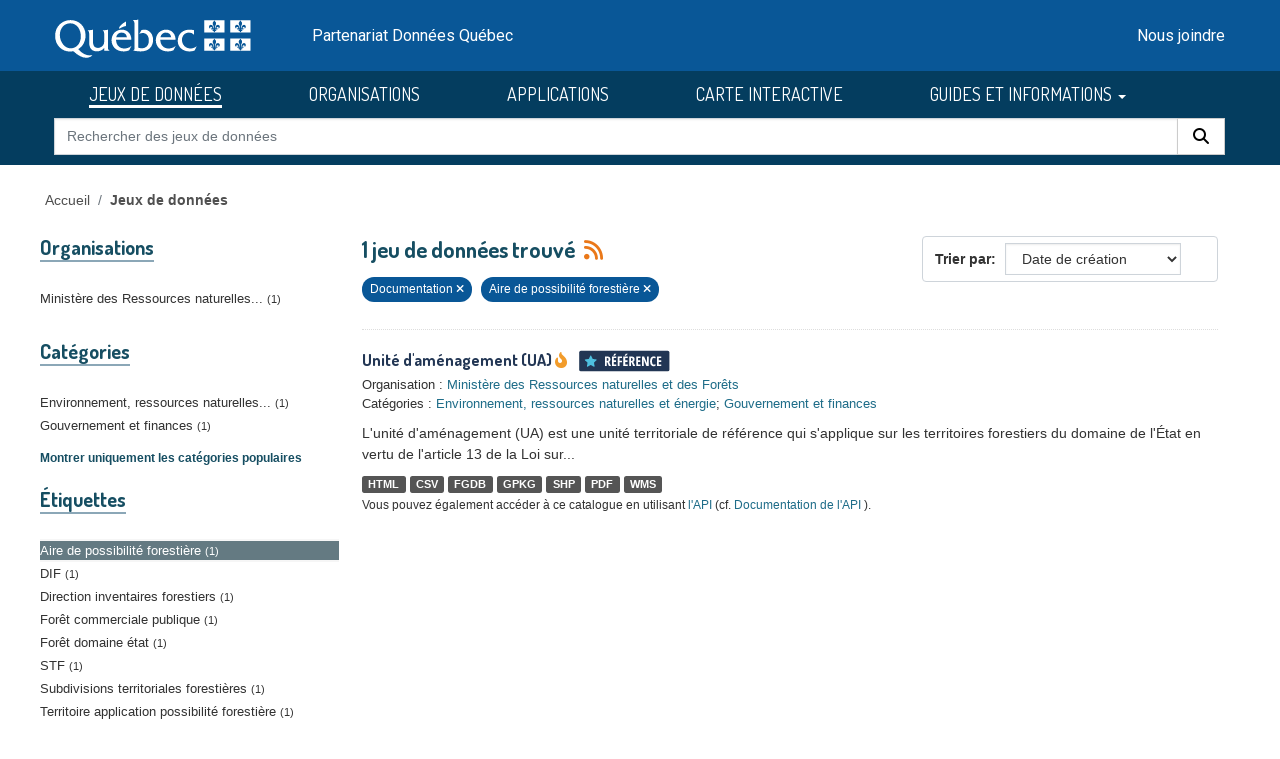

--- FILE ---
content_type: image/svg+xml; charset=utf-8
request_url: https://donneesquebec.ca/recherche/images/Icone_JeuxReference.svg
body_size: 2364
content:
<?xml version="1.0" encoding="UTF-8" standalone="no"?>
<svg
   id="Calque_1"
   width="104"
   height="25"
   viewBox="0 0 104 25"
   version="1.1"
   sodipodi:docname="Icone_JeuxReference.svg"
   inkscape:version="1.2 (dc2aedaf03, 2022-05-15)"
   xmlns:inkscape="http://www.inkscape.org/namespaces/inkscape"
   xmlns:sodipodi="http://sodipodi.sourceforge.net/DTD/sodipodi-0.dtd"
   xmlns="http://www.w3.org/2000/svg"
   xmlns:svg="http://www.w3.org/2000/svg">
  <sodipodi:namedview
     id="namedview93"
     pagecolor="#ffffff"
     bordercolor="#000000"
     borderopacity="0.25"
     inkscape:showpageshadow="2"
     inkscape:pageopacity="0.0"
     inkscape:pagecheckerboard="0"
     inkscape:deskcolor="#d1d1d1"
     showgrid="false"
     inkscape:zoom="12.066038"
     inkscape:cx="52.958561"
     inkscape:cy="12.514464"
     inkscape:window-width="1920"
     inkscape:window-height="1017"
     inkscape:window-x="-8"
     inkscape:window-y="-8"
     inkscape:window-maximized="1"
     inkscape:current-layer="Calque_1" />
  <defs
     id="defs66">
    <style
       id="style64">.cls-1{fill:#4ec0df;}.cls-2{fill:#fff;}.cls-3{fill:#223654;}</style>
  </defs>
  <rect
     class="cls-3"
     x="1.3342456"
     y="0.80053174"
     width="101.458"
     height="23.4694"
     rx="1.9024"
     ry="1.9024"
     id="rect68" />
  <path
     class="cls-1"
     d="m 18.140346,19.006732 c -0.0828,0 -0.1645,-0.0198 -0.2404,-0.0595 l -3.5657,-1.8745 -3.5657,1.8745 c -0.1739,0.0916 -0.3839,0.077 -0.544901,-0.0397 -0.1587,-0.1155 -0.2379995,-0.3115 -0.2054,-0.5058 l 0.681401,-3.97 -2.8843005,-2.812 c -0.1412,-0.1377 -0.1925,-0.343 -0.1318,-0.5303 0.0618,-0.1873 0.2229,-0.3238 0.4177,-0.3518 l 3.9870005,-0.5793 1.7817,-3.6124003 c 0.175,-0.3535 0.7538,-0.3535 0.9288,0 l 1.7817,3.6124003 3.987,0.5793 c 0.1949,0.028 0.3559,0.1645 0.4177,0.3518 0.0607,0.1873 0.0093,0.3926 -0.1318,0.5303 l -2.8843,2.812 0.6814,3.97 c 0.0327,0.1943 -0.0467,0.3903 -0.2054,0.5058 -0.091,0.0659 -0.1972,0.0992 -0.3045,0.0992 z"
     id="path70" />
  <g
     id="g90"
     transform="translate(-0.1657545,0.24863174)">
    <path
       class="cls-2"
       d="m 33.0156,7.1494 c 0.8066,0 1.4766,0.1172 2.0088,0.3511 0.5332,0.2339 0.9297,0.585 1.1914,1.0527 0.2617,0.4683 0.3916,1.0557 0.3916,1.7622 0,0.4482 -0.0547,0.855 -0.1641,1.2212 -0.1094,0.3657 -0.2803,0.6919 -0.5117,0.978 -0.2314,0.2861 -0.5264,0.5366 -0.8848,0.7505 l 2.248,4.8013 H 34.9872 L 33.203,13.7871 h -0.6279 v 4.2793 H 30.4774 V 7.1494 h 2.5381 z M 33.001,8.9189 h -0.4258 v 3.2109 h 0.4707 c 0.4678,0 0.8223,-0.1416 1.0645,-0.4253 0.2412,-0.2842 0.3613,-0.7119 0.3613,-1.2847 0,-0.5127 -0.1201,-0.8911 -0.3613,-1.1348 C 33.8682,9.0409 33.4991,8.9188 33.001,8.9188 Z"
       id="path72" />
    <path
       class="cls-2"
       d="M 43.2158,18.0664 H 38.3105 V 7.1494 h 4.9053 v 1.7847 h -2.8076 v 2.5688 h 2.6143 v 1.792 h -2.6143 v 2.9492 h 2.8076 z M 43.3135,3.8716 V 4.0132 C 43.209,4.1577 43.0742,4.3267 42.9102,4.521 42.7462,4.7153 42.5655,4.9194 42.3682,5.1333 42.1719,5.3472 41.9727,5.5576 41.7715,5.7642 41.5694,5.9707 41.3789,6.1563 41.2002,6.3208 H 39.7813 V 6.1191 c 0.1797,-0.269 0.3438,-0.5317 0.4932,-0.7881 0.1494,-0.2564 0.2871,-0.5063 0.4141,-0.7505 0.127,-0.2437 0.2432,-0.48 0.3477,-0.709 h 2.2773 z"
       id="path74" />
    <path
       class="cls-2"
       d="M 46.9346,18.0664 H 44.8369 V 7.1494 h 4.876 v 1.7847 h -2.7783 v 2.9722 h 2.5986 v 1.7842 h -2.5986 v 4.376 z"
       id="path76" />
    <path
       class="cls-2"
       d="M 56.0742,18.0664 H 51.1689 V 7.1494 h 4.9053 v 1.7847 h -2.8076 v 2.5688 h 2.6143 v 1.792 h -2.6143 v 2.9492 h 2.8076 z M 56.1719,3.8716 v 0.1416 c -0.1045,0.1445 -0.2393,0.3135 -0.4033,0.5078 -0.164,0.1943 -0.3447,0.3984 -0.542,0.6123 -0.1963,0.2139 -0.3955,0.4243 -0.5967,0.6309 -0.2021,0.2065 -0.3926,0.3921 -0.5713,0.5566 H 52.6397 V 6.1191 C 52.8194,5.8501 52.9835,5.5874 53.1329,5.331 53.2823,5.0746 53.42,4.8247 53.547,4.5805 c 0.127,-0.2437 0.2432,-0.48 0.3477,-0.709 h 2.2773 z"
       id="path78" />
    <path
       class="cls-2"
       d="m 60.2334,7.1494 c 0.8066,0 1.4766,0.1172 2.0088,0.3511 0.5332,0.2339 0.9297,0.585 1.1914,1.0527 0.2617,0.4683 0.3916,1.0557 0.3916,1.7622 0,0.4482 -0.0547,0.855 -0.1641,1.2212 -0.1094,0.3657 -0.2803,0.6919 -0.5117,0.978 -0.2314,0.2861 -0.5264,0.5366 -0.8848,0.7505 l 2.248,4.8013 H 62.205 l -1.7842,-4.2793 h -0.6279 v 4.2793 H 57.6952 V 7.1494 h 2.5381 z M 60.2188,8.9189 H 59.793 v 3.2109 h 0.4707 c 0.4678,0 0.8223,-0.1416 1.0645,-0.4253 0.2412,-0.2842 0.3613,-0.7119 0.3613,-1.2847 0,-0.5127 -0.1201,-0.8911 -0.3613,-1.1348 C 61.086,9.0409 60.7169,8.9188 60.2188,8.9188 Z"
       id="path80" />
    <path
       class="cls-2"
       d="M 70.4336,18.0664 H 65.5283 V 7.1494 h 4.9053 V 8.9341 H 67.626 v 2.5688 h 2.6143 v 1.792 H 67.626 v 2.9492 h 2.8076 z"
       id="path82" />
    <path
       class="cls-2"
       d="m 79.6113,18.0664 h -2.4648 l -3.1953,-7.6167 h -0.0596 c 0.0293,0.3535 0.0527,0.686 0.0703,0.9971 0.0176,0.3111 0.0303,0.5962 0.0381,0.855 0.0068,0.2588 0.0107,0.4927 0.0107,0.7021 v 5.0625 H 72.0546 V 7.1494 h 2.4492 l 3.1807,7.4443 h 0.0596 C 77.7246,14.2509 77.707,13.9306 77.6923,13.6347 77.6767,13.3383 77.665,13.0634 77.6542,12.8095 77.6444,12.5556 77.6396,12.3241 77.6396,12.1152 V 7.1494 h 1.9717 z"
       id="path84" />
    <path
       class="cls-2"
       d="m 85.3154,8.7998 c -0.3184,0 -0.5977,0.0947 -0.8359,0.2837 -0.2393,0.189 -0.4375,0.4565 -0.5938,0.8027 -0.1572,0.3462 -0.2744,0.7529 -0.3516,1.2207 -0.0771,0.4683 -0.1152,0.9785 -0.1152,1.5308 0,0.8115 0.0771,1.4971 0.2314,2.0576 0.1543,0.5596 0.3809,0.9844 0.6797,1.2725 0.2988,0.2891 0.6621,0.4336 1.0898,0.4336 0.3389,0 0.6602,-0.0576 0.9639,-0.1719 0.3027,-0.1143 0.6045,-0.251 0.9033,-0.4111 v 1.8672 c -0.3135,0.1748 -0.6514,0.3066 -1.0117,0.3955 -0.3613,0.0898 -0.748,0.1348 -1.1611,0.1348 -0.8213,0 -1.5195,-0.2178 -2.0947,-0.6533 -0.5752,-0.4355 -1.0146,-1.0703 -1.3184,-1.9043 -0.3038,-0.834 -0.4551,-1.8457 -0.4551,-3.0352 0,-0.8164 0.0859,-1.5669 0.2578,-2.2515 0.1719,-0.6846 0.4238,-1.2793 0.7578,-1.7847 0.333,-0.5054 0.7432,-0.8975 1.2285,-1.1763 0.4853,-0.2788 1.041,-0.418 1.6689,-0.418 0.4375,0 0.8604,0.0547 1.2686,0.1641 0.4082,0.1099 0.8018,0.2788 1.1807,0.5078 L 87.0106,9.3969 C 86.742,9.2128 86.4706,9.0673 86.1961,8.9604 85.9227,8.853 85.6287,8.7998 85.3152,8.7998 Z"
       id="path86" />
    <path
       class="cls-2"
       d="M 93.8584,18.0664 H 88.9531 V 7.1494 h 4.9053 v 1.7847 h -2.8076 v 2.5688 h 2.6143 v 1.792 h -2.6143 v 2.9492 h 2.8076 z"
       id="path88" />
  </g>
</svg>
